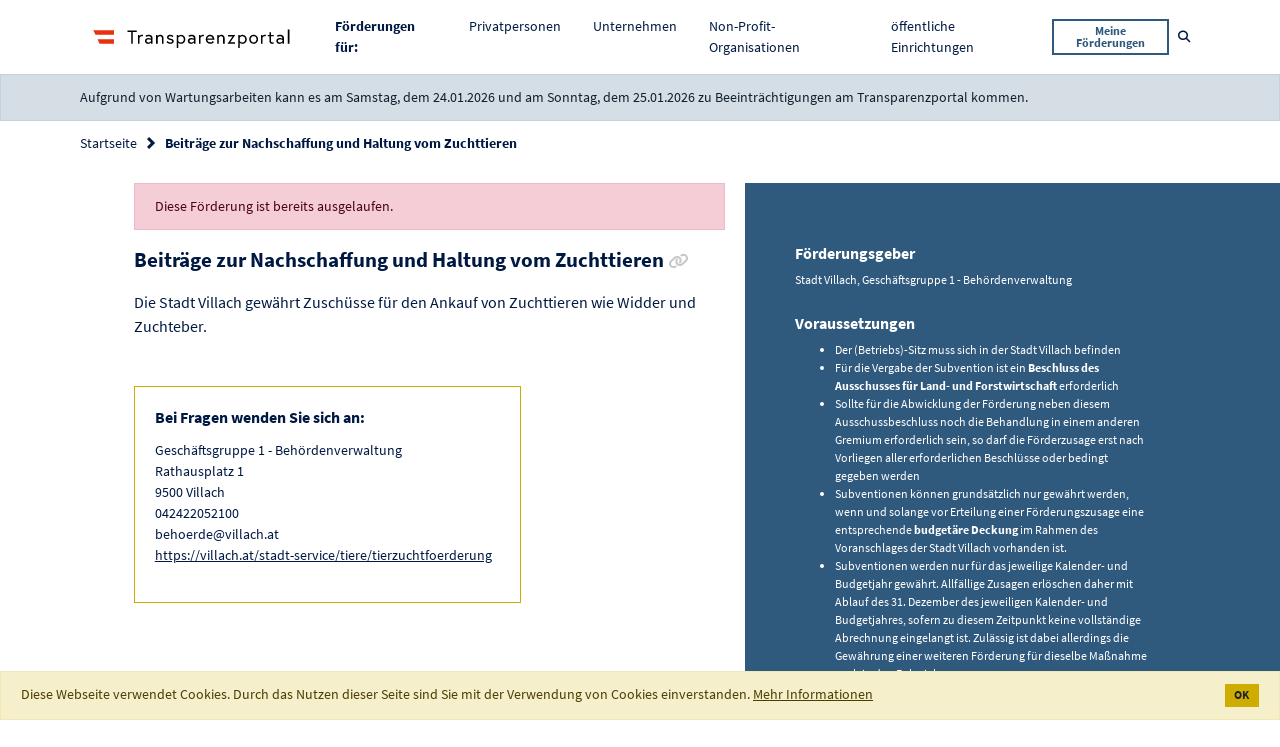

--- FILE ---
content_type: text/html;charset=UTF-8
request_url: https://transparenzportal.gv.at/tdb/tp/leistung/1062744.html
body_size: 4714
content:
<!DOCTYPE html>
<html xmlns="http://www.w3.org/1999/xhtml" lang="de" xml:lang="de"><head id="j_id_3"><link rel="stylesheet" type="text/css" href="/tdb/faces/jakarta.faces.resource/primeicons/primeicons.css?ln=primefaces&amp;v=15.0.8" /><link rel="stylesheet" media="screen, print" type="text/css" href="/tdb/faces/jakarta.faces.resource/jquery-ui.min-20251211122808.css?ln=css" /><link rel="stylesheet" media="screen, print" type="text/css" href="/tdb/faces/jakarta.faces.resource/main-20251211122808.css?ln=css" /><link rel="stylesheet" media="screen, print" type="text/css" href="/tdb/faces/jakarta.faces.resource/css/fontawesome.all.min-20251211122808.css" /><script type="text/javascript" src="/tdb/faces/jakarta.faces.resource/faces.js?ln=jakarta.faces"></script><script type="text/javascript" src="/tdb/faces/jakarta.faces.resource/locales/locale-de.js?ln=primefaces&amp;v=15.0.8"></script><script type="text/javascript">if(window.PrimeFaces){PrimeFaces.settings={locale:'de_AT',viewId:'/WEB-INF/pages/leistungsangebote/details.xhtml',contextPath:'/tdb',cookiesSecure:false,cookiesSameSite:'Strict',validateEmptyFields:false,considerEmptyStringNull:true,errorPages:{'':'/tdb/static/errorPage.htm'}};}</script>
<meta http-equiv="X-UA-Compatible" content="IE=edge,chrome=1" /><meta http-equiv="Content-Type" content="text/html;charset=utf-8" /><meta name="viewport" content="width=device-width, initial-scale=1" /><title>Transparenzportal - Beiträge zur Nachschaffung und Haltung vom Zuchttieren
</title><link rel="apple-touch-icon" sizes="180x180" href="/tdb/faces/jakarta.faces.resource/favicons/apple-touch-icon.png?ln=img" /><link rel="icon" type="image/png" sizes="32x32" href="/tdb/faces/jakarta.faces.resource/favicons/favicon-32x32.png?ln=img" /><link rel="icon" type="image/png" sizes="16x16" href="/tdb/faces/jakarta.faces.resource/favicons/favicon-16x16.png?ln=img" /><link rel="manifest" href="/tdb/faces/jakarta.faces.resource/favicons/site.webmanifest?ln=img" /><link rel="mask-icon" href="/tdb/faces/jakarta.faces.resource/favicons/safari-pinned-tab.svg?ln=img" color="#2d89ef" /><link rel="shortcut icon" href="/tdb/faces/jakarta.faces.resource/favicons/favicon.ico?ln=img" /><meta name="msapplication-TileColor" content="#2d89ef" /><meta name="msapplication-config" content="/tdb/faces/jakarta.faces.resource/favicons/browserconfig.xml?ln=img" /><meta name="theme-color" content="#ffffff" /><noscript>
<style type="text/css">
body {
				display: block !important;
			}
			#page {
				display: none;
			}
</style><div id="noScriptMsg"><div id="header"><nav class="main-navigation navbar navbar-expand-lg navbar-light"><div class="container"><div class="main-logo"><img src="/tdb/faces/jakarta.faces.resource/logo_tp.svg?ln=img" alt="Logo Transparenzportal" class="main-logo__image" />
</div></div></nav></div><div class="container text-center"><h1>Transparenzportal</h1><p>Bitte aktivieren Sie JavaScript.</p></div></div>
</noscript>
<link rel="canonical" href="https://transparenzportal.gv.at/tdb/tp/leistung/1062744.html" />
<meta name="robots" content="index, follow" /></head><body class="tp-body">
<div id="page"><div id="header">
<nav class="main-navigation navbar navbar-expand-lg navbar-light"><div class="container"><div class="main-navigation__logo navbar-brand">
<a class="main-logo" href="/tdb/tp/startpage"><img src="/tdb/faces/jakarta.faces.resource/logo_tp.svg?ln=img" alt="Logo Transparenzportal" class="main-logo__image" />
</a>
</div><button class="main-navigation__mobile-toggle navbar-toggler" type="button" data-toggle="collapse" data-target="#navbarSupportedContent" aria-controls="navbarSupportedContent" aria-expanded="false" aria-label="Toggle navigation"><span class="navbar-toggler-icon"></span></button><div class="main-navigation__mobile-items collapse navbar-collapse" id="navbarSupportedContent"><ul class="navbar-nav ml-auto"><li class="nav-item"><span class="nav-link"><strong>Förderungen für: </strong></span></li><li class="nav-item "><a class="nav-link" href="/tdb/tp/situation/buerger/">
Privatpersonen

</a></li><li class="nav-item "><a class="nav-link" href="/tdb/tp/situation/unternehmer/">
Unternehmen

</a></li><li class="nav-item "><a class="nav-link" href="/tdb/tp/situation/npo/">
Non-Profit-Organisationen

</a></li><li class="nav-item "><a class="nav-link" href="/tdb/tp/situation/einrichtung/">
öffentliche Einrichtungen

</a></li><li class="nav-item main-navigation__button"><form method="get" action="/tdb/tp/menu_ml_meineLeistungen"><button class="btn btn-outline-secondary btn-sm" type="submit">
Meine Förderungen
</button></form></li></ul></div><form method="get" action="/tdb/tp/suche"><div class="main-navigation__search main-search" id="data-main-search"><div class="main-search__input search-input"><input type="text" name="q" placeholder="Suchbegriff" aria-label="Suchbegriff" class="form-control search-input__field t-charakterFilter" id="suchBegriffAllg" t-submitOnSelectSuchVorschlag="t-suchVorschlagSubmit" /><button class="search-input__trigger t-suchVorschlagSubmit invisible" type="submit" id="data-nav-submit" onclick="TDB.openScreenLock()">
Suchen
</button><button class="search-input__trigger" type="button" id="data-nav-close"><i class="far fa-times-circle" aria-hidden="true"></i><span class="sr-only">Suche schließen</span></button></div><button class="main-search__trigger btn btn-link btn-sm text-decoration-none" id="data-nav-open" type="button"><i class="fas fa-search" aria-hidden="true"></i><span class="sr-only">Suche öffnen</span></button></div></form></div></nav>
<div class="alert alert-secondary mb-0" role="alert"><div class="container">Aufgrund von Wartungsarbeiten kann es am Samstag, dem 24.01.2026 und am Sonntag, dem 25.01.2026 zu Beeinträchtigungen am Transparenzportal kommen.
</div></div>
</div><div id="content" role="main"><div id="messages"><div id="j_id_1f:messages" class="messages"></div></div>
<section class="bg--white c--blue-dark faq-section__header"><div class="container"><div class="row"><div class="col"><form id="j_id_1m" name="j_id_1m" method="post" action="/tdb/tp/menu_la_leistungsangebot?execution=e1s1" enctype="application/x-www-form-urlencoded">
<nav aria-label="breadcrumb"><ol class="breadcrumb">
<li class="breadcrumb-item"><a href="#" onclick="return myfaces.oam.submitForm('j_id_1m','j_id_1m:j_id_1o:j_id_1p_1_2');">Startseite</a>
</li>
<li class="breadcrumb-item active" aria-current="page">Beiträge zur Nachschaffung und Haltung vom Zuchttieren
</li>
<input type="hidden" name="_csrf" value="sZxcy8xQlLNmf_g_54IU9nfFP1A_B0T4k7c5zHB68Jq9BaC716pk__0z8NVLGcoIg68gwUX3EjEJZHTVq9YIrhFPyaONMcWD" /></ol></nav><input type="hidden" name="j_id_1m_SUBMIT" value="1" /><input type="hidden" name="jakarta.faces.ViewState" id="jakarta.faces.ViewState" value="e1s1" /></form>
</div></div></div></section><form id="j_id_23" name="j_id_23" method="post" action="/tdb/tp/menu_la_leistungsangebot?execution=e1s1" enctype="application/x-www-form-urlencoded">
<div class="page-furtherance-detail colored-sidebox__wrapper"><div class="container"><div class="row"><div class="col-lg-7"><div class="offset-lg-1">
<div role="alert" class="alert alert-ternary mb-3">Diese Förderung ist bereits ausgelaufen.</div>
<h2 class="heading heading--section">
Beiträge zur Nachschaffung und Haltung vom Zuchttieren

<a href="/tdb/tp/leistung/1062744.html" data-toggle="tooltip" data-placement="bottom" title="Link zur Förderung kopieren" class="heading--sub c--grey no-line-link t-copyToClipboard "><i class="fa fa-link" aria-hidden="true"></i><span class="sr-only c--blue-dark">Link zur Förderung kopieren</span></a></h2>
<div class="flow-text flow-text--loose mb-4"><p>Die Stadt Villach gewährt Zuschüsse für den Ankauf von Zuchttieren wie Widder und Zuchteber.</p>
</div>
<div class="row"><div class="col-lg-8"><div class="highlight-card mt-4 mb-5"><h3 class="heading heading--sub">
Bei Fragen wenden Sie sich an:
</h3>
<p>Geschäftsgruppe 1 - Behördenverwaltung
<br />Rathausplatz 1<br/>9500 Villach
<br />042422052100
<br />behoerde@villach.at
<br /><a href="https://villach.at/stadt-service/tiere/tierzuchtfoerderung" target="_blank">
														https://villach.at/stadt-service/tiere/tierzuchtfoerderung
													</a>
</p>
</div></div></div>
</div></div><div class="col-lg-5"><aside class="colored-sidebox colored-sidebox--large-spacing base-section base-section--blue text-white"><div class="colored-sidebox__container">
<h3 class="heading heading--sub mb-2">
Förderungsgeber
</h3><div class="flow-text flow-text--loose flow-text--xs mb-4">Stadt Villach, Geschäftsgruppe 1 - Behördenverwaltung<br />
</div>
<h3 class="heading heading--sub mb-2">
Voraussetzungen
</h3><div class="flow-text flow-text--loose flow-text--xs mb-4"><span id="j_id_23:abfrageVoraussetzungen"><ul> <li>Der (Betriebs)-Sitz muss sich in der Stadt Villach befinden</li> <li>Für die Vergabe der Subvention ist ein <strong>Beschluss des Ausschusses für Land- und Forstwirtschaft</strong> erforderlich</li> <li>Sollte für die Abwicklung der Förderung neben diesem Ausschussbeschluss noch die Behandlung in einem anderen Gremium erforderlich sein, so darf die Förderzusage erst nach Vorliegen aller erforderlichen Beschlüsse oder bedingt gegeben werden</li> <li>Subventionen können grundsätzlich nur gewährt werden, wenn und solange vor Erteilung einer Förderungszusage eine entsprechende <strong>budgetäre Deckung</strong> im Rahmen des Voranschlages der Stadt Villach vorhanden ist.</li> <li>Subventionen werden nur für das jeweilige Kalender- und Budgetjahr gewährt. Allfällige Zusagen erlöschen daher mit Ablauf des 31. Dezember des jeweiligen Kalender- und Budgetjahres, sofern zu diesem Zeitpunkt keine vollständige Abrechnung eingelangt ist. Zulässig ist dabei allerdings die Gewährung einer weiteren Förderung für dieselbe Maßnahme auch in den Folgejahren</li> </ul></span>
</div>
<h3 class="heading heading--sub mb-2">
Termine und Fristen
</h3><div class="flow-text flow-text--loose flow-text--xs mb-4"><span id="j_id_23:terminFrist"><p>Die Beihilfe ist <strong>bis 31. März des Folgejahres</strong> beantragbar. </p></span>
</div>
<p class="flow-text"><strong>
Gültig von
01.01.2023
										bis
										31.12.2023.

</strong></p><div id="j_id_23:laDetailFoerdergegenstandRenderDiv"></div>
</div></aside></div></div></div>
<section class="base-section"><div class="container"><div class="heading heading--sub border-bottom border--blue-dark mb-4"><button id="t-collapseButton" type="button" class="btn btn-lg collapse-trigger collapsed" data-toggle="collapse" data-target="#additionalInfoDiv" aria-expanded="false" aria-controls="additionalInfoDiv"><span id="t-collapseDown">Zusätzliche Infos anzeigen</span><span id="t-collapseUpSpan">Zusätzliche Infos verbergen</span><span aria-hidden="true"> </span><i id="t-collapseDownSpan" class="fas fa-angle-down" aria-hidden="true"></i><i id="t-collapseUp" class="fas fa-angle-up" aria-hidden="true"></i></button></div><section id="additionalInfoDiv" class="collapse-content collapse"><div class="row"><div class="col-lg-7">
<div class="flow-text flow-text--sm"><span id="j_id_23:link"><p><a href="https://villach.at/stadt-service/tiere/tierzuchtfoerderung" target="_blank" rel="noopener">Landwirtschaftsförderung | Stadt Villach</a></p></span>
</div>
<h2 class="heading heading--sm">Rechtsgrundlage
</h2><div class="flow-text flow-text--sm"><span id="j_id_23:rechtsgrundlage">Bereichs-Subventionsordnung Land- und Forstwirtschaft</span>
</div>
<div class="flow-text flow-text--sm">Weiterführende Informationen zu den Rechtsgrundlagen: 
<ul>
<li><a href="https://villach.at/getmedia/cc153772-21f9-4557-b188-d2d9bf96ea56/Bereichssubventionsordnung_LandForstwirtschaft.pdf.aspx" target="_blank">Link zur Rechtsgrundlage 1</a>
</li>
</ul></div>
<h2 class="heading heading--sm">Leistungsart 
</h2><div class="flow-text flow-text--sm"><span id="j_id_23:leistungsart">Förderungen - Direkte Förderungen</span>
</div>
<h2 class="heading heading--sm">Referenznummer
</h2><div class="flow-text flow-text--sm">
1062744
</div></div></div></section></div></section>
</div>
<input type="hidden" name="_csrf" value="sZxcy8xQlLNmf_g_54IU9nfFP1A_B0T4k7c5zHB68Jq9BaC716pk__0z8NVLGcoIg68gwUX3EjEJZHTVq9YIrhFPyaONMcWD" /><input type="hidden" name="j_id_23_SUBMIT" value="1" /><input type="hidden" name="jakarta.faces.ViewState" id="jakarta.faces.ViewState" value="e1s1" /></form>
</div><div id="footer"><form id="j_id_89" name="j_id_89" method="post" action="/tdb/tp/menu_la_leistungsangebot?execution=e1s1" enctype="application/x-www-form-urlencoded">
<footer class="bmf-footer"><div id="t-contextRoot" data-contextRoot="/tdb"></div><div class="container"><div class="row"><div class="col-md-6 col-lg-3 col-xl-2 offset-xl-1"><ul class="distributed-list c--black"><li class="distributed-list__item">
<div class="main-logo"><img src="/tdb/faces/jakarta.faces.resource/logo-bmf.svg?ln=img" alt="Logo Bundesministerium für Finanzen" class="bmf-logo" />
</div>
</li><li class="distributed-list__item">
Johannesgasse 5 <br />
1010 Wien
</li></ul></div><div class="col-md-6 col-lg-3 col-xl-2"><ul class="distributed-list distributed-list--small">
<li class="distributed-list__item"><a href="/tdb/tp/kontaktformular" class="no-line-link">Kontakt</a>
</li>
<li class="distributed-list__item"><a href="/tdb/tp/menu_impressum" class="no-line-link">Impressum</a>
</li>
<li class="distributed-list__item"><a href="/tdb/tp/menu_datenschutzerklaerung" class="no-line-link">Datenschutzerklärung</a>
</li>
<li class="distributed-list__item"><a href="/tdb/tp/menu_barrierefreiheitserklaerung" target="_blank" class="no-line-link">Barrierefreiheitserklärung</a>
</li>
<li class="distributed-list__item"><a href="/tdb/tp/menu_hotline" class="no-line-link">Hotline </a>
</li>
</ul></div><div class="col-md-6 col-lg-3 col-xl-2 offset-xl-2"><ul class="distributed-list distributed-list--small">
<li class="distributed-list__item"><a href="/tdb/tp/faq/" class="no-line-link">FAQs</a>
</li>
<li class="distributed-list__item"><a href="/tdb/tp/sidebar_ib_informationenbuergerkarte" class="no-line-link">Informationen zur Anmeldung</a>
</li>
<li class="distributed-list__item"><a href="/tdb/tp/menu_ig_informationenGesetz" class="no-line-link">Informationen zum Gesetz</a>
</li>
<li class="distributed-list__item"><a href="/tdb/tp/berichte/" class="no-line-link">Auswertungen und Berichte</a>
</li>
<li class="distributed-list__item"><a href="/tdb/tp/menu_soFoerdertOesterreich_storypage" class="no-line-link">So fördert Österreich</a>
</li>
<li class="distributed-list__item"><a href="/tdb/tp/sitemap" class="no-line-link d-none">Sitemap</a>
</li>
</ul></div></div></div></footer><input type="hidden" name="j_id_89_SUBMIT" value="1" /><input type="hidden" name="jakarta.faces.ViewState" id="jakarta.faces.ViewState" value="e1s1" /></form>
</div></div><script type="text/javascript" src="/tdb/faces/jakarta.faces.resource/tdb-minified-20251211122808.min.js?ln=js"></script><script type="text/javascript" src="/tdb/faces/jakarta.faces.resource/details-minified-20251211122808.min.js?ln=js"></script>
<script type="text/javascript" src="https://service.bmf.gv.at/et/www.transparenzportal.gv.at/et.js"></script><script type="text/javascript" src="https://service.bmf.gv.at/et/www.transparenzportal.gv.at/stat-qs.js"></script><script id="_etLoader" type="text/javascript" charset="UTF-8" data-secure-code="1PKePK" data-block-cookies="true" data-respect-dnt="true" src="https://static.etracker.com/code/e.js"></script></body>
</html>

--- FILE ---
content_type: application/javascript
request_url: https://service.bmf.gv.at/et/www.transparenzportal.gv.at/stat-qs.js
body_size: 156
content:
etc_init("www.transparenzportal.gv.at");
